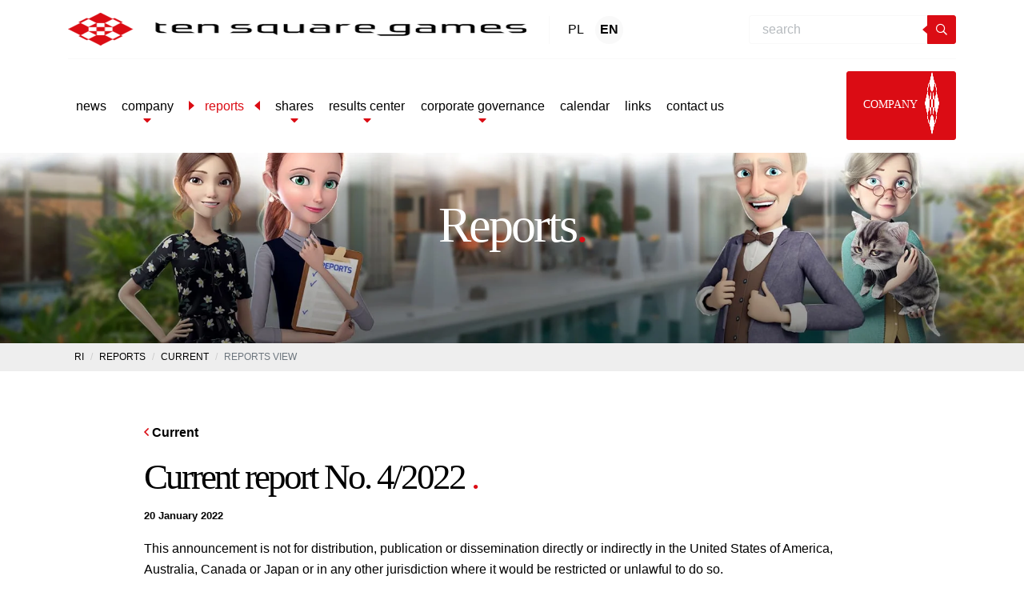

--- FILE ---
content_type: text/html; charset=UTF-8
request_url: https://tensquaregames.com/report/current-report-no-4-2022/
body_size: 21785
content:
<!DOCTYPE html><html lang="en-US"><head><script data-no-optimize="1">var litespeed_docref=sessionStorage.getItem("litespeed_docref");litespeed_docref&&(Object.defineProperty(document,"referrer",{get:function(){return litespeed_docref}}),sessionStorage.removeItem("litespeed_docref"));</script> <meta charset="UTF-8"><meta name="viewport" content="width=device-width, initial-scale=1, shrink-to-fit=no"><link rel="apple-touch-icon-precomposed" sizes="57x57" href="https://tensquaregames.com/wp-content/themes/tsg/assets/images/icons/apple-touch-icon-57x57.png" /><link rel="apple-touch-icon-precomposed" sizes="114x114" href="https://tensquaregames.com/wp-content/themes/tsg/assets/images/icons/apple-touch-icon-114x114.png" /><link rel="apple-touch-icon-precomposed" sizes="72x72" href="https://tensquaregames.com/wp-content/themes/tsg/assets/images/icons/apple-touch-icon-72x72.png" /><link rel="apple-touch-icon-precomposed" sizes="144x144" href="https://tensquaregames.com/wp-content/themes/tsg/assets/images/icons/apple-touch-icon-144x144.png" /><link rel="apple-touch-icon-precomposed" sizes="60x60" href="https://tensquaregames.com/wp-content/themes/tsg/assets/images/icons/apple-touch-icon-60x60.png" /><link rel="apple-touch-icon-precomposed" sizes="120x120" href="https://tensquaregames.com/wp-content/themes/tsg/assets/images/icons/apple-touch-icon-120x120.png" /><link rel="apple-touch-icon-precomposed" sizes="76x76" href="https://tensquaregames.com/wp-content/themes/tsg/assets/images/icons/apple-touch-icon-76x76.png" /><link rel="apple-touch-icon-precomposed" sizes="152x152" href="https://tensquaregames.com/wp-content/themes/tsg/assets/images/icons/apple-touch-icon-152x152.png" /><link rel="icon" type="image/png" href="https://tensquaregames.com/wp-content/themes/tsg/assets/images/icons/favicon-196x196.png" sizes="196x196" /><link rel="icon" type="image/png" href="https://tensquaregames.com/wp-content/themes/tsg/assets/images/icons/favicon-96x96.png" sizes="96x96" /><link rel="icon" type="image/png" href="https://tensquaregames.com/wp-content/themes/tsg/assets/images/icons/favicon-32x32.png" sizes="32x32" /><link rel="icon" type="image/png" href="https://tensquaregames.com/wp-content/themes/tsg/assets/images/icons/favicon-16x16.png" sizes="16x16" /><link rel="icon" type="image/png" href="https://tensquaregames.com/wp-content/themes/tsg/assets/images/icons/favicon-128.png" sizes="128x128" /><meta name="application-name" content="&nbsp;" /><meta name="msapplication-TileColor" content="#FFFFFF" /><meta name="msapplication-TileImage" content="https://tensquaregames.com/wp-content/themes/tsg/assets/images/icons/mstile-144x144.png" /><meta name="msapplication-square70x70logo" content="https://tensquaregames.com/wp-content/themes/tsg/assets/images/icons/mstile-70x70.png" /><meta name="msapplication-square150x150logo" content="https://tensquaregames.com/wp-content/themes/tsg/assets/images/icons/mstile-150x150.png" /><meta name="msapplication-wide310x150logo" content="https://tensquaregames.com/wp-content/themes/tsg/assets/images/icons/mstile-310x150.png" /><meta name="msapplication-square310x310logo" content="https://tensquaregames.com/wp-content/themes/tsg/assets/images/icons/mstile-310x310.png" /> <script id="Cookiebot" type="litespeed/javascript" data-src="https://consent.cookiebot.com/uc.js" data-cbid="f80c77b1-4826-49f3-bb30-fa4826f9dfcb" data-blockingmode="auto"></script> <meta name='robots' content='index, follow, max-image-preview:large, max-snippet:-1, max-video-preview:-1' /><style>img:is([sizes="auto" i], [sizes^="auto," i]) { contain-intrinsic-size: 3000px 1500px }</style><link rel="alternate" hreflang="en" href="https://tensquaregames.com/report/current-report-no-4-2022/" /><link rel="alternate" hreflang="x-default" href="https://tensquaregames.com/report/current-report-no-4-2022/" /> <script data-cfasync="false" data-pagespeed-no-defer>var gtm4wp_datalayer_name = "dataLayer";
	var dataLayer = dataLayer || [];</script> <title>Current report No. 4/2022 - Ten Square Games - one of the biggest mobile games development companies in Poland</title><link rel="canonical" href="https://tensquaregames.com/report/current-report-no-4-2022/" /><meta property="og:locale" content="en_US" /><meta property="og:type" content="article" /><meta property="og:title" content="Current report No. 4/2022 - Ten Square Games - one of the biggest mobile games development companies in Poland" /><meta property="og:description" content="This announcement is not for distribution, publication or dissemination directly or indirectly in the United States of America, Australia, Canada or Japan or in any other jurisdiction where it would be restricted or unlawful to do so. The Management Board of Ten Square Games S.A. (the &#8220;Company&#8221;) announces that on 19 January 2022, the Company [&hellip;]" /><meta property="og:url" content="https://tensquaregames.com/report/current-report-no-4-2022/" /><meta property="og:site_name" content="Ten Square Games - one of the biggest mobile games development companies in Poland" /><meta name="twitter:card" content="summary_large_image" /><meta name="twitter:label1" content="Est. reading time" /><meta name="twitter:data1" content="3 minutes" /> <script type="application/ld+json" class="yoast-schema-graph">{"@context":"https://schema.org","@graph":[{"@type":"WebPage","@id":"https://tensquaregames.com/report/current-report-no-4-2022/","url":"https://tensquaregames.com/report/current-report-no-4-2022/","name":"Current report No. 4/2022 - Ten Square Games - one of the biggest mobile games development companies in Poland","isPartOf":{"@id":"https://tensquaregames.com/#website"},"datePublished":"2022-01-20T09:27:13+00:00","breadcrumb":{"@id":"https://tensquaregames.com/report/current-report-no-4-2022/#breadcrumb"},"inLanguage":"en-US","potentialAction":[{"@type":"ReadAction","target":["https://tensquaregames.com/report/current-report-no-4-2022/"]}]},{"@type":"BreadcrumbList","@id":"https://tensquaregames.com/report/current-report-no-4-2022/#breadcrumb","itemListElement":[{"@type":"ListItem","position":1,"name":"Strona główna","item":"https://tensquaregames.com/"},{"@type":"ListItem","position":2,"name":"Current report No. 4/2022"}]},{"@type":"WebSite","@id":"https://tensquaregames.com/#website","url":"https://tensquaregames.com/","name":"Ten Square Games - one of the biggest mobile games development companies in Poland","description":"","potentialAction":[{"@type":"SearchAction","target":{"@type":"EntryPoint","urlTemplate":"https://tensquaregames.com/?s={search_term_string}"},"query-input":{"@type":"PropertyValueSpecification","valueRequired":true,"valueName":"search_term_string"}}],"inLanguage":"en-US"}]}</script> <link rel='dns-prefetch' href='//static.addtoany.com' /><style id="litespeed-ccss">ol,ul{box-sizing:border-box}:root{--wp--preset--font-size--normal:16px;--wp--preset--font-size--huge:42px}:root{--wp--preset--aspect-ratio--square:1;--wp--preset--aspect-ratio--4-3:4/3;--wp--preset--aspect-ratio--3-4:3/4;--wp--preset--aspect-ratio--3-2:3/2;--wp--preset--aspect-ratio--2-3:2/3;--wp--preset--aspect-ratio--16-9:16/9;--wp--preset--aspect-ratio--9-16:9/16;--wp--preset--color--black:#000;--wp--preset--color--cyan-bluish-gray:#abb8c3;--wp--preset--color--white:#fff;--wp--preset--color--pale-pink:#f78da7;--wp--preset--color--vivid-red:#cf2e2e;--wp--preset--color--luminous-vivid-orange:#ff6900;--wp--preset--color--luminous-vivid-amber:#fcb900;--wp--preset--color--light-green-cyan:#7bdcb5;--wp--preset--color--vivid-green-cyan:#00d084;--wp--preset--color--pale-cyan-blue:#8ed1fc;--wp--preset--color--vivid-cyan-blue:#0693e3;--wp--preset--color--vivid-purple:#9b51e0;--wp--preset--gradient--vivid-cyan-blue-to-vivid-purple:linear-gradient(135deg,rgba(6,147,227,1) 0%,#9b51e0 100%);--wp--preset--gradient--light-green-cyan-to-vivid-green-cyan:linear-gradient(135deg,#7adcb4 0%,#00d082 100%);--wp--preset--gradient--luminous-vivid-amber-to-luminous-vivid-orange:linear-gradient(135deg,rgba(252,185,0,1) 0%,rgba(255,105,0,1) 100%);--wp--preset--gradient--luminous-vivid-orange-to-vivid-red:linear-gradient(135deg,rgba(255,105,0,1) 0%,#cf2e2e 100%);--wp--preset--gradient--very-light-gray-to-cyan-bluish-gray:linear-gradient(135deg,#eee 0%,#a9b8c3 100%);--wp--preset--gradient--cool-to-warm-spectrum:linear-gradient(135deg,#4aeadc 0%,#9778d1 20%,#cf2aba 40%,#ee2c82 60%,#fb6962 80%,#fef84c 100%);--wp--preset--gradient--blush-light-purple:linear-gradient(135deg,#ffceec 0%,#9896f0 100%);--wp--preset--gradient--blush-bordeaux:linear-gradient(135deg,#fecda5 0%,#fe2d2d 50%,#6b003e 100%);--wp--preset--gradient--luminous-dusk:linear-gradient(135deg,#ffcb70 0%,#c751c0 50%,#4158d0 100%);--wp--preset--gradient--pale-ocean:linear-gradient(135deg,#fff5cb 0%,#b6e3d4 50%,#33a7b5 100%);--wp--preset--gradient--electric-grass:linear-gradient(135deg,#caf880 0%,#71ce7e 100%);--wp--preset--gradient--midnight:linear-gradient(135deg,#020381 0%,#2874fc 100%);--wp--preset--font-size--small:13px;--wp--preset--font-size--medium:20px;--wp--preset--font-size--large:36px;--wp--preset--font-size--x-large:42px;--wp--preset--spacing--20:.44rem;--wp--preset--spacing--30:.67rem;--wp--preset--spacing--40:1rem;--wp--preset--spacing--50:1.5rem;--wp--preset--spacing--60:2.25rem;--wp--preset--spacing--70:3.38rem;--wp--preset--spacing--80:5.06rem;--wp--preset--shadow--natural:6px 6px 9px rgba(0,0,0,.2);--wp--preset--shadow--deep:12px 12px 50px rgba(0,0,0,.4);--wp--preset--shadow--sharp:6px 6px 0px rgba(0,0,0,.2);--wp--preset--shadow--outlined:6px 6px 0px -3px rgba(255,255,255,1),6px 6px rgba(0,0,0,1);--wp--preset--shadow--crisp:6px 6px 0px rgba(0,0,0,1)}.far,.fas{-moz-osx-font-smoothing:grayscale;-webkit-font-smoothing:antialiased;display:inline-block;font-style:normal;font-variant:normal;text-rendering:auto;line-height:1}.fa-angle-left:before{content:"\f104"}.fa-caret-down:before{content:"\f0d7"}.fa-caret-right:before{content:"\f0da"}.fa-search:before{content:"\f002"}.far{font-family:"Font Awesome 5 Pro"}.far{font-weight:400}.fas{font-family:"Font Awesome 5 Pro";font-weight:900}:root{--blue:#007bff;--indigo:#6610f2;--purple:#6f42c1;--pink:#e83e8c;--red:#dc3545;--orange:#fd7e14;--yellow:#ffc107;--green:#28a745;--teal:#20c997;--cyan:#17a2b8;--white:#fff;--gray:#6c757d;--gray-dark:#343a40;--primary:#db0c14;--secondary:#262262;--success:#718ac4;--info:#fff;--warning:#ffc107;--danger:#dc3545;--light:#fff;--dark:#000;--breakpoint-xs:0;--breakpoint-sm:576px;--breakpoint-md:768px;--breakpoint-lg:992px;--breakpoint-xl:1200px;--breakpoint-x2:1440px;--font-family-sans-serif:"Exo",-apple-system,BlinkMacSystemFont,"Segoe UI",Roboto,"Helvetica Neue",Arial,sans-serif,"Apple Color Emoji","Segoe UI Emoji","Segoe UI Symbol";--font-family-monospace:SFMono-Regular,Menlo,Monaco,Consolas,"Liberation Mono","Courier New",monospace}*,*:before,*:after{box-sizing:border-box}html{font-family:sans-serif;line-height:1.15;-webkit-text-size-adjust:100%}nav{display:block}body{margin:0;font-family:"Exo",-apple-system,BlinkMacSystemFont,"Segoe UI",Roboto,"Helvetica Neue",Arial,sans-serif,"Apple Color Emoji","Segoe UI Emoji","Segoe UI Symbol";font-size:1rem;font-weight:400;line-height:1.65;color:#000;text-align:left;background-color:#fff}h1,h2{margin-top:0;margin-bottom:.5rem}p{margin-top:0;margin-bottom:1rem}ol,ul{margin-top:0;margin-bottom:1rem}b,strong{font-weight:bolder}small{font-size:80%}a{color:#db0c14;text-decoration:none;background-color:transparent}img{vertical-align:middle;border-style:none}button{border-radius:0}input,button{margin:0;font-family:inherit;font-size:inherit;line-height:inherit}button,input{overflow:visible}button{text-transform:none}button,[type=button],[type=submit]{-webkit-appearance:button}button::-moz-focus-inner,[type=button]::-moz-focus-inner,[type=submit]::-moz-focus-inner{padding:0;border-style:none}::-webkit-file-upload-button{font:inherit;-webkit-appearance:button}h1,h2{margin-bottom:.5rem;font-weight:500;line-height:1.2}h1{font-size:3.5rem}h2{font-size:2.5rem}small{font-size:80%;font-weight:400}.img-fluid{max-width:100%;height:auto}.container{width:100%;padding-right:15px;padding-left:15px;margin-right:auto;margin-left:auto}@media (min-width:576px){.container{max-width:540px}}@media (min-width:768px){.container{max-width:720px}}@media (min-width:992px){.container{max-width:960px}}@media (min-width:1200px){.container{max-width:1140px}}.container-fluid{width:100%;padding-right:15px;padding-left:15px;margin-right:auto;margin-left:auto}@media (min-width:576px){.container{max-width:540px}}@media (min-width:768px){.container{max-width:720px}}@media (min-width:992px){.container{max-width:960px}}@media (min-width:1200px){.container{max-width:1140px}}.row{display:flex;flex-wrap:wrap;margin-right:-15px;margin-left:-15px}.col-12,.col-xl-10{position:relative;width:100%;padding-right:15px;padding-left:15px}.col-12{flex:0 0 100%;max-width:100%}@media (min-width:1200px){.col-xl-10{flex:0 0 83.3333333333%;max-width:83.3333333333%}.offset-xl-1{margin-left:8.3333333333%}}.form-control{display:block;width:100%;height:calc(1.65em + 1.6rem + 2px);padding:.8rem 2.5rem;font-size:1rem;font-weight:400;line-height:1.65;color:#495057;background-color:#fff;background-clip:padding-box;border:1px solid #ced4da;border-radius:0}.form-control::-ms-expand{background-color:transparent;border:0}.form-control:-moz-focusring{color:transparent;text-shadow:0 0 0 #495057}.btn{display:inline-block;font-weight:600;color:#000;text-align:center;vertical-align:middle;background-color:transparent;border:1px solid transparent;padding:.8rem 2.5rem;font-size:1rem;line-height:1.65;border-radius:0}.btn-primary{color:#fff;background-color:#db0c14;border-color:#db0c14}.collapse:not(.show){display:none}.dropdown{position:relative}.dropdown-toggle{white-space:nowrap}.dropdown-toggle:after{display:inline-block;margin-left:.255em;vertical-align:.255em;content:"";border-top:.3em solid;border-right:.3em solid transparent;border-bottom:0;border-left:.3em solid transparent}.dropdown-menu{position:absolute;top:100%;left:0;z-index:1000;display:none;float:left;min-width:10rem;padding:.5rem 0;margin:.125rem 0 0;font-size:1rem;color:#000;text-align:left;list-style:none;background-color:#fff;background-clip:padding-box;border:1px solid rgba(0,0,0,.15);border-radius:0}.dropdown-item{display:block;width:100%;padding:.25rem 1.5rem;clear:both;font-weight:400;color:#212529;text-align:inherit;white-space:nowrap;background-color:transparent;border:0}.input-group{position:relative;display:flex;flex-wrap:wrap;align-items:stretch;width:100%}.input-group>.form-control{position:relative;flex:1 1 0%;min-width:0;margin-bottom:0}.input-group>.form-control:not(:last-child){border-top-right-radius:0;border-bottom-right-radius:0}.input-group-append{display:flex}.input-group-append .btn{position:relative;z-index:2}.input-group-append{margin-left:-1px}.input-group>.input-group-append>.btn{border-top-left-radius:0;border-bottom-left-radius:0}.nav-link{display:block;padding:.5rem 1rem}.navbar{position:relative;display:flex;flex-wrap:wrap;align-items:center;justify-content:space-between;padding:.5rem 1rem}.navbar .container{display:flex;flex-wrap:wrap;align-items:center;justify-content:space-between}.navbar-brand{display:inline-block;padding-top:.29375rem;padding-bottom:.29375rem;margin-right:1rem;font-size:1.25rem;line-height:inherit;white-space:nowrap}.navbar-nav{display:flex;flex-direction:column;padding-left:0;margin-bottom:0;list-style:none}.navbar-nav .nav-link{padding-right:0;padding-left:0}.navbar-nav .dropdown-menu{position:static;float:none}.navbar-text{display:inline-block;padding-top:.5rem;padding-bottom:.5rem}.navbar-collapse{flex-basis:100%;flex-grow:1;align-items:center}.navbar-toggler{padding:.25rem .75rem;font-size:1.25rem;line-height:1;background-color:transparent;border:1px solid transparent;border-radius:0}@media (max-width:991.98px){.navbar-expand-lg>.container{padding-right:0;padding-left:0}}@media (min-width:992px){.navbar-expand-lg{flex-flow:row nowrap;justify-content:flex-start}.navbar-expand-lg .navbar-nav{flex-direction:row}.navbar-expand-lg .navbar-nav .dropdown-menu{position:absolute}.navbar-expand-lg .navbar-nav .nav-link{padding-right:.5rem;padding-left:.5rem}.navbar-expand-lg>.container{flex-wrap:nowrap}.navbar-expand-lg .navbar-collapse{display:flex!important;flex-basis:auto}.navbar-expand-lg .navbar-toggler{display:none}}.breadcrumb{display:flex;flex-wrap:wrap;padding:.75rem 1rem;margin-bottom:1rem;list-style:none;background-color:#e9ecef;border-radius:0}.breadcrumb-item+.breadcrumb-item{padding-left:.5rem}.breadcrumb-item+.breadcrumb-item:before{display:inline-block;padding-right:.5rem;color:#6c757d;content:""}.breadcrumb-item.active{color:#6c757d}.text-primary{color:#db0c14!important}html{height:-webkit-fill-available}body{padding-top:60px}.btn.btn-primary{font-size:1.125rem;font-weight:700;padding:.8rem 2.7rem;color:#fff;text-transform:uppercase;border-radius:3px}.navbar-menu{overflow:visible;z-index:5;background-color:#fff;min-height:60px;position:absolute;top:0;left:0;right:0}.navbar-menu .navbar-brand{z-index:4;font-size:1rem;margin-right:.8rem;padding:0}.navbar-menu .navbar-brand .logo-big{display:none}.navbar-menu .navbar-brand .logo-small{max-height:40px}.navbar-menu .navbar-lang{border-left:1px solid #f9f9f9;padding:0 .8rem;margin-right:auto}.navbar-menu .link-lang{margin:0 3px;color:#000;padding:5px;border-radius:100%;height:35px;width:35px;display:flex;float:left;align-items:center;justify-content:center}.navbar-menu .link-lang.active{font-weight:700;background:#f9f9f9}.navbar-menu .search-form{position:absolute;top:60px;left:0;right:0;padding:10px 15px;background-color:#000;display:none;box-shadow:0px 40px 40px rgba(0,0,0,.2)}.navbar-menu .search-form .form-control{height:36px;padding:.5rem 1rem;border-right:0;position:relative;border-color:#f9f9f9;border-top-left-radius:4px;border-bottom-left-radius:4px}.navbar-menu .search-form .btn-shape{width:36px}.navbar-menu .btn-shape{font-size:.875rem;padding:5px;line-height:1;border-radius:3px;position:relative;z-index:1}.navbar-menu .btn-shape.btn-show-input{width:30px;height:30px;display:flex;align-items:center;justify-content:center}.navbar-menu .btn-shape:before{content:"";position:absolute;top:50%;left:-7px;border-right:7px solid #db0c14;border-top:6px solid transparent;border-bottom:6px solid transparent;transform:translateY(-50%)}.navbar-menu .btn-shape:after{content:"";position:absolute;top:50%;right:-7px;border-left:7px solid #db0c14;border-top:6px solid transparent;border-bottom:6px solid transparent;transform:translateY(-50%) translateX(-10px);opacity:0}.navbar-menu .btn-shape .far{position:relative}.navbar-menu .wrap-btn-mobi{border-right:1px solid #f9f9f9;padding:0 .8rem;margin-right:.8rem}.navbar-menu .navbar-collapse{position:absolute;top:0;left:0;width:100%;height:100vh;background:#252525;opacity:1;display:none;justify-content:flex-start;align-items:center;flex-direction:column;z-index:3;overflow-y:auto;padding-top:60px}.navbar-menu .btn-inv{padding:5px 20px;margin-left:20px;align-self:flex-start;font-family:"Bungee";font-weight:400}.navbar-menu .btn-inv img{max-width:18px;margin-top:-6px;margin-left:6px}.navbar-menu .navbar-nav{display:flex;justify-content:center;align-items:stretch;margin-right:0;margin-left:0;flex-direction:column;width:100%;margin-bottom:30px}.navbar-menu .navbar-nav .nav-item{position:relative}.navbar-menu .navbar-nav .nav-item.active .nav-link>span{position:relative;padding:0 20px}.navbar-menu .navbar-nav .nav-item.active .nav-link>span:first-child:before{content:"";position:absolute;top:50%;left:0;border-left:7px solid #db0c14;border-top:6px solid transparent;border-bottom:6px solid transparent;transform:translateY(-50%)}.navbar-menu .navbar-nav .nav-item.active .nav-link>span:first-child:after{content:"";position:absolute;top:50%;right:0;border-right:7px solid #db0c14;border-top:6px solid transparent;border-bottom:6px solid transparent;transform:translateY(-50%)}.navbar-menu .navbar-nav .nav-item:first-child .nav-link:after{content:"";position:absolute;top:0;left:0;right:0;border-top:1px solid rgba(255,255,255,.1)}.navbar-menu .navbar-nav .nav-link{padding:1.1rem 20px 1.1rem;line-height:1.2;font-size:1.125rem;color:#000;position:relative;font-weight:500;display:flex;flex-direction:column;align-items:center}.navbar-menu .navbar-nav .nav-link:before{content:"";position:absolute;bottom:0;left:0;right:0;border-bottom:1px solid rgba(255,255,255,.1)}.navbar-menu .navbar-nav .nav-link .fas{margin-top:0;margin-bottom:-1rem;color:#db0c14}.navbar-menu .dropdown-menu{border:0;box-shadow:0 0 30px -10px rgba(0,0,0,.2);margin-top:1.1rem}.navbar-menu .dropdown-menu .dropdown-item{padding-left:1rem}.navbar-menu .dropdown-menu .dropdown-item .fas{color:#db0c14;font-size:0}.navbar-menu .dropdown-toggle:after{display:none}.navbar-menu .navbar-toggler{display:flex;color:#fff;z-index:3;border:0;background-color:transparent;flex-direction:column;align-items:flex-start;justify-content:center;position:relative;padding:0}.navbar-menu .navbar-toggler .navbar-line{height:5px;margin:3px 0;display:block;background-color:#252525;width:30px}.navbar-menu .navbar-toggler .navbar-line:nth-child(3){position:relative;width:22px}.navbar-menu .navbar-toggler .navbar-line:nth-child(3):before{content:"";position:absolute;right:-10px;top:0;width:5px;height:5px;background-color:#db0c14;transform:rotateZ(45deg)}@media only screen and (min-width:576px){.navbar-menu .container{padding-left:15px;padding-right:15px}.navbar-menu .navbar-nav{max-width:540px}.navbar-menu .btn-inv{align-self:flex-start;margin-left:2.3rem}.navbar-menu .search-form{position:relative;left:auto;top:auto;display:block!important;background:0 0;padding:0;margin-right:1.4rem;box-shadow:none}.navbar-menu .wrap-btn-mobi{display:none}}@media only screen and (min-width:768px){.navbar-menu .navbar-nav{max-width:720px}.btn.btn-primary{font-size:.875rem}}@media only screen and (min-width:992px){body{padding-top:142px}.navbar-menu{padding-top:1rem;padding-bottom:1rem}.navbar-menu .container{flex-wrap:wrap}.navbar-menu .navbar-collapse{height:auto;width:auto;position:relative;top:auto;left:auto;bottom:auto;right:auto;padding-top:15px;margin-top:15px;border-top:1px solid #f9f9f9;background:0 0;overflow:unset;flex:0 1 100%;margin-left:0;margin-right:0;flex-direction:row;justify-content:space-between;align-items:center}.navbar-menu .navbar-collapse:before{content:none}.navbar-menu .navbar-nav{margin-top:0;margin-left:0;margin-bottom:0;flex-direction:row;max-width:none;padding-top:0;align-items:center;width:auto}.navbar-menu .navbar-nav .nav-link{padding:.5rem;color:#000;border-bottom:0;border-radius:5px;font-size:1rem}.navbar-menu .navbar-nav .nav-link:before,.navbar-menu .navbar-nav .nav-link:after{content:none}.navbar-menu .navbar-nav .nav-item{margin:0 .1rem}.navbar-menu .navbar-nav .nav-item.active .nav-link{color:#db0c14}.navbar-menu .navbar-toggler{display:none}.navbar-menu .navbar-brand{padding-right:10px}.navbar-menu .navbar-brand .logo-small{display:none}.navbar-menu .navbar-brand .logo-big{display:inline;max-height:42px}.navbar-menu .search-form{margin-right:0}.navbar-menu .btn-inv{font-size:.875rem}}@media only screen and (min-width:1440px){.container{max-width:1380px}}@media only screen and (min-width:1720px){.container{max-width:1660px}}body{position:relative}.container-header-nav{margin:0;padding:0;margin-bottom:15rem;position:relative}.container-header-nav .header-box{position:absolute;top:0;left:0;width:100%;height:100%;z-index:2;display:flex;align-items:center;justify-content:center;padding-bottom:5rem;flex-direction:column;flex:0 0 50%;max-width:50%;margin-left:25%}.container-header-nav .header-box h1{text-align:center;font-family:"Bungee";font-size:4.375rem;letter-spacing:-3px;line-height:.9}.container-header-nav .header-box h1.white{color:#fff}.container-header-nav .img-header{display:block;overflow:hidden;position:relative;width:100%}.container-header-nav .img-header:before{display:block;content:"";padding-top:22.39%}.container-header-nav .img-header img{object-fit:cover;height:100%;width:100%;position:absolute;top:0;left:0}.container-header-nav .img-header img.rwd-img{display:none}.container-header-nav.element-0{margin-bottom:0}.container-header-nav.element-0 .header-box{padding-bottom:0}@media only screen and (max-width:1439.98px){.container-header-nav .header-box{padding-bottom:3rem}.container-header-nav .header-box h1{font-size:3.9rem}}@media only screen and (max-width:1199.98px){.container-header-nav .header-box h1{font-size:3.275rem}.container-header-nav .img-header:before{padding-top:28.39%}}@media only screen and (max-width:991.98px){.container-header-nav .header-box{max-width:100%;flex:0 0 100%;margin-left:0}.container-header-nav .header-box h1{font-size:2.875rem}}@media only screen and (max-width:767.98px){.container-header-nav{margin-bottom:3rem}.container-header-nav .img-header{padding-bottom:3rem}.container-header-nav .header-box h1{font-size:2rem}}@media only screen and (max-width:575.98px){.container-header-nav{margin-bottom:2rem;height:calc(100vh - 60px);min-height:-webkit-fill-available}.container-header-nav .img-header{padding-bottom:0;height:calc(100vh - 60px);min-height:-webkit-fill-available}.container-header-nav .img-header:before{padding-top:none}.container-header-nav .img-header img{display:none}.container-header-nav .img-header img.rwd-img{display:block}.container-header-nav .header-box{padding-bottom:0}.container-header-nav .header-box h1{font-size:2rem;letter-spacing:-1px;padding-left:1rem;padding-right:1rem}}.container-breadcrumb{font-size:12px;background:#eee;text-transform:uppercase;margin-bottom:4rem}.container-breadcrumb .breadcrumb{background-color:#eee;padding:.5rem;margin-bottom:0}.container-breadcrumb .breadcrumb .breadcrumb-item+.breadcrumb-item:before{color:#ccc;content:"/"}.center-wrapper{display:flex;flex-direction:column;margin-bottom:4rem}.reports-header a{color:#000;font-weight:600}.reports-header h2{font-size:2.81rem;font-family:"Bungee";margin-top:1rem;letter-spacing:-3px}.reports-header h2 span{color:#db0c14}@media only screen and (max-width:1199.98px){.navbar-menu .dropdown-menu .dropdown-item{font-size:1rem;font-weight:500}.navbar-menu .btn-inv{margin:0}.reports-header h2{font-size:2.2rem;letter-spacing:-2px}}@media only screen and (max-width:767.98px){.reports-header h2{font-size:1.8rem;letter-spacing:-1px;line-height:1}}@media only screen and (max-width:575.98px){.container-breadcrumb{margin-bottom:1rem}.container-breadcrumb .container{padding:0}.reports-header{margin-top:2rem}}.navbar-menu{z-index:6}.container-breadcrumb{font-size:12px;background:#eee;text-transform:uppercase;margin-bottom:4rem}.container-breadcrumb .breadcrumb{background-color:#eee;padding:.5rem;margin-bottom:0}.container-breadcrumb .breadcrumb .breadcrumb-item+.breadcrumb-item:before{color:#ccc;content:"/"}@media only screen and (max-width:991.98px){.container-header-nav{margin-bottom:6rem}}@media only screen and (max-width:575.98px){.container-breadcrumb{margin-bottom:1rem}.container-breadcrumb .container{padding:0}}.navbar-menu .navbar-nav .nav-link{text-transform:lowercase}</style><link rel="preload" data-asynced="1" data-optimized="2" as="style" onload="this.onload=null;this.rel='stylesheet'" href="https://tensquaregames.com/wp-content/litespeed/css/6d3e88fdf76f44af267ff46b74389aaf.css?ver=7c568" /><script data-optimized="1" type="litespeed/javascript" data-src="https://tensquaregames.com/wp-content/plugins/litespeed-cache/assets/js/css_async.min.js"></script> <style id='classic-theme-styles-inline-css' type='text/css'>/*! This file is auto-generated */
.wp-block-button__link{color:#fff;background-color:#32373c;border-radius:9999px;box-shadow:none;text-decoration:none;padding:calc(.667em + 2px) calc(1.333em + 2px);font-size:1.125em}.wp-block-file__button{background:#32373c;color:#fff;text-decoration:none}</style><style id='global-styles-inline-css' type='text/css'>:root{--wp--preset--aspect-ratio--square: 1;--wp--preset--aspect-ratio--4-3: 4/3;--wp--preset--aspect-ratio--3-4: 3/4;--wp--preset--aspect-ratio--3-2: 3/2;--wp--preset--aspect-ratio--2-3: 2/3;--wp--preset--aspect-ratio--16-9: 16/9;--wp--preset--aspect-ratio--9-16: 9/16;--wp--preset--color--black: #000000;--wp--preset--color--cyan-bluish-gray: #abb8c3;--wp--preset--color--white: #ffffff;--wp--preset--color--pale-pink: #f78da7;--wp--preset--color--vivid-red: #cf2e2e;--wp--preset--color--luminous-vivid-orange: #ff6900;--wp--preset--color--luminous-vivid-amber: #fcb900;--wp--preset--color--light-green-cyan: #7bdcb5;--wp--preset--color--vivid-green-cyan: #00d084;--wp--preset--color--pale-cyan-blue: #8ed1fc;--wp--preset--color--vivid-cyan-blue: #0693e3;--wp--preset--color--vivid-purple: #9b51e0;--wp--preset--gradient--vivid-cyan-blue-to-vivid-purple: linear-gradient(135deg,rgba(6,147,227,1) 0%,rgb(155,81,224) 100%);--wp--preset--gradient--light-green-cyan-to-vivid-green-cyan: linear-gradient(135deg,rgb(122,220,180) 0%,rgb(0,208,130) 100%);--wp--preset--gradient--luminous-vivid-amber-to-luminous-vivid-orange: linear-gradient(135deg,rgba(252,185,0,1) 0%,rgba(255,105,0,1) 100%);--wp--preset--gradient--luminous-vivid-orange-to-vivid-red: linear-gradient(135deg,rgba(255,105,0,1) 0%,rgb(207,46,46) 100%);--wp--preset--gradient--very-light-gray-to-cyan-bluish-gray: linear-gradient(135deg,rgb(238,238,238) 0%,rgb(169,184,195) 100%);--wp--preset--gradient--cool-to-warm-spectrum: linear-gradient(135deg,rgb(74,234,220) 0%,rgb(151,120,209) 20%,rgb(207,42,186) 40%,rgb(238,44,130) 60%,rgb(251,105,98) 80%,rgb(254,248,76) 100%);--wp--preset--gradient--blush-light-purple: linear-gradient(135deg,rgb(255,206,236) 0%,rgb(152,150,240) 100%);--wp--preset--gradient--blush-bordeaux: linear-gradient(135deg,rgb(254,205,165) 0%,rgb(254,45,45) 50%,rgb(107,0,62) 100%);--wp--preset--gradient--luminous-dusk: linear-gradient(135deg,rgb(255,203,112) 0%,rgb(199,81,192) 50%,rgb(65,88,208) 100%);--wp--preset--gradient--pale-ocean: linear-gradient(135deg,rgb(255,245,203) 0%,rgb(182,227,212) 50%,rgb(51,167,181) 100%);--wp--preset--gradient--electric-grass: linear-gradient(135deg,rgb(202,248,128) 0%,rgb(113,206,126) 100%);--wp--preset--gradient--midnight: linear-gradient(135deg,rgb(2,3,129) 0%,rgb(40,116,252) 100%);--wp--preset--font-size--small: 13px;--wp--preset--font-size--medium: 20px;--wp--preset--font-size--large: 36px;--wp--preset--font-size--x-large: 42px;--wp--preset--spacing--20: 0.44rem;--wp--preset--spacing--30: 0.67rem;--wp--preset--spacing--40: 1rem;--wp--preset--spacing--50: 1.5rem;--wp--preset--spacing--60: 2.25rem;--wp--preset--spacing--70: 3.38rem;--wp--preset--spacing--80: 5.06rem;--wp--preset--shadow--natural: 6px 6px 9px rgba(0, 0, 0, 0.2);--wp--preset--shadow--deep: 12px 12px 50px rgba(0, 0, 0, 0.4);--wp--preset--shadow--sharp: 6px 6px 0px rgba(0, 0, 0, 0.2);--wp--preset--shadow--outlined: 6px 6px 0px -3px rgba(255, 255, 255, 1), 6px 6px rgba(0, 0, 0, 1);--wp--preset--shadow--crisp: 6px 6px 0px rgba(0, 0, 0, 1);}:where(.is-layout-flex){gap: 0.5em;}:where(.is-layout-grid){gap: 0.5em;}body .is-layout-flex{display: flex;}.is-layout-flex{flex-wrap: wrap;align-items: center;}.is-layout-flex > :is(*, div){margin: 0;}body .is-layout-grid{display: grid;}.is-layout-grid > :is(*, div){margin: 0;}:where(.wp-block-columns.is-layout-flex){gap: 2em;}:where(.wp-block-columns.is-layout-grid){gap: 2em;}:where(.wp-block-post-template.is-layout-flex){gap: 1.25em;}:where(.wp-block-post-template.is-layout-grid){gap: 1.25em;}.has-black-color{color: var(--wp--preset--color--black) !important;}.has-cyan-bluish-gray-color{color: var(--wp--preset--color--cyan-bluish-gray) !important;}.has-white-color{color: var(--wp--preset--color--white) !important;}.has-pale-pink-color{color: var(--wp--preset--color--pale-pink) !important;}.has-vivid-red-color{color: var(--wp--preset--color--vivid-red) !important;}.has-luminous-vivid-orange-color{color: var(--wp--preset--color--luminous-vivid-orange) !important;}.has-luminous-vivid-amber-color{color: var(--wp--preset--color--luminous-vivid-amber) !important;}.has-light-green-cyan-color{color: var(--wp--preset--color--light-green-cyan) !important;}.has-vivid-green-cyan-color{color: var(--wp--preset--color--vivid-green-cyan) !important;}.has-pale-cyan-blue-color{color: var(--wp--preset--color--pale-cyan-blue) !important;}.has-vivid-cyan-blue-color{color: var(--wp--preset--color--vivid-cyan-blue) !important;}.has-vivid-purple-color{color: var(--wp--preset--color--vivid-purple) !important;}.has-black-background-color{background-color: var(--wp--preset--color--black) !important;}.has-cyan-bluish-gray-background-color{background-color: var(--wp--preset--color--cyan-bluish-gray) !important;}.has-white-background-color{background-color: var(--wp--preset--color--white) !important;}.has-pale-pink-background-color{background-color: var(--wp--preset--color--pale-pink) !important;}.has-vivid-red-background-color{background-color: var(--wp--preset--color--vivid-red) !important;}.has-luminous-vivid-orange-background-color{background-color: var(--wp--preset--color--luminous-vivid-orange) !important;}.has-luminous-vivid-amber-background-color{background-color: var(--wp--preset--color--luminous-vivid-amber) !important;}.has-light-green-cyan-background-color{background-color: var(--wp--preset--color--light-green-cyan) !important;}.has-vivid-green-cyan-background-color{background-color: var(--wp--preset--color--vivid-green-cyan) !important;}.has-pale-cyan-blue-background-color{background-color: var(--wp--preset--color--pale-cyan-blue) !important;}.has-vivid-cyan-blue-background-color{background-color: var(--wp--preset--color--vivid-cyan-blue) !important;}.has-vivid-purple-background-color{background-color: var(--wp--preset--color--vivid-purple) !important;}.has-black-border-color{border-color: var(--wp--preset--color--black) !important;}.has-cyan-bluish-gray-border-color{border-color: var(--wp--preset--color--cyan-bluish-gray) !important;}.has-white-border-color{border-color: var(--wp--preset--color--white) !important;}.has-pale-pink-border-color{border-color: var(--wp--preset--color--pale-pink) !important;}.has-vivid-red-border-color{border-color: var(--wp--preset--color--vivid-red) !important;}.has-luminous-vivid-orange-border-color{border-color: var(--wp--preset--color--luminous-vivid-orange) !important;}.has-luminous-vivid-amber-border-color{border-color: var(--wp--preset--color--luminous-vivid-amber) !important;}.has-light-green-cyan-border-color{border-color: var(--wp--preset--color--light-green-cyan) !important;}.has-vivid-green-cyan-border-color{border-color: var(--wp--preset--color--vivid-green-cyan) !important;}.has-pale-cyan-blue-border-color{border-color: var(--wp--preset--color--pale-cyan-blue) !important;}.has-vivid-cyan-blue-border-color{border-color: var(--wp--preset--color--vivid-cyan-blue) !important;}.has-vivid-purple-border-color{border-color: var(--wp--preset--color--vivid-purple) !important;}.has-vivid-cyan-blue-to-vivid-purple-gradient-background{background: var(--wp--preset--gradient--vivid-cyan-blue-to-vivid-purple) !important;}.has-light-green-cyan-to-vivid-green-cyan-gradient-background{background: var(--wp--preset--gradient--light-green-cyan-to-vivid-green-cyan) !important;}.has-luminous-vivid-amber-to-luminous-vivid-orange-gradient-background{background: var(--wp--preset--gradient--luminous-vivid-amber-to-luminous-vivid-orange) !important;}.has-luminous-vivid-orange-to-vivid-red-gradient-background{background: var(--wp--preset--gradient--luminous-vivid-orange-to-vivid-red) !important;}.has-very-light-gray-to-cyan-bluish-gray-gradient-background{background: var(--wp--preset--gradient--very-light-gray-to-cyan-bluish-gray) !important;}.has-cool-to-warm-spectrum-gradient-background{background: var(--wp--preset--gradient--cool-to-warm-spectrum) !important;}.has-blush-light-purple-gradient-background{background: var(--wp--preset--gradient--blush-light-purple) !important;}.has-blush-bordeaux-gradient-background{background: var(--wp--preset--gradient--blush-bordeaux) !important;}.has-luminous-dusk-gradient-background{background: var(--wp--preset--gradient--luminous-dusk) !important;}.has-pale-ocean-gradient-background{background: var(--wp--preset--gradient--pale-ocean) !important;}.has-electric-grass-gradient-background{background: var(--wp--preset--gradient--electric-grass) !important;}.has-midnight-gradient-background{background: var(--wp--preset--gradient--midnight) !important;}.has-small-font-size{font-size: var(--wp--preset--font-size--small) !important;}.has-medium-font-size{font-size: var(--wp--preset--font-size--medium) !important;}.has-large-font-size{font-size: var(--wp--preset--font-size--large) !important;}.has-x-large-font-size{font-size: var(--wp--preset--font-size--x-large) !important;}
:where(.wp-block-post-template.is-layout-flex){gap: 1.25em;}:where(.wp-block-post-template.is-layout-grid){gap: 1.25em;}
:where(.wp-block-columns.is-layout-flex){gap: 2em;}:where(.wp-block-columns.is-layout-grid){gap: 2em;}
:root :where(.wp-block-pullquote){font-size: 1.5em;line-height: 1.6;}</style><style id='addtoany-inline-css' type='text/css'>.addtoany_list { text-align:center; }</style> <script id="addtoany-core-js-before" type="litespeed/javascript">window.a2a_config=window.a2a_config||{};a2a_config.callbacks=[];a2a_config.overlays=[];a2a_config.templates={}</script> <script type="text/javascript" defer src="https://static.addtoany.com/menu/page.js" id="addtoany-core-js"></script> <script type="litespeed/javascript" data-src="https://tensquaregames.com/wp-includes/js/jquery/jquery.min.js" id="jquery-core-js"></script> <link rel="https://api.w.org/" href="https://tensquaregames.com/wp-json/" /><link rel="EditURI" type="application/rsd+xml" title="RSD" href="https://tensquaregames.com/xmlrpc.php?rsd" /><meta name="generator" content="WordPress 6.8.3" /><link rel='shortlink' href='https://tensquaregames.com/?p=9974' /><link rel="alternate" title="oEmbed (JSON)" type="application/json+oembed" href="https://tensquaregames.com/wp-json/oembed/1.0/embed?url=https%3A%2F%2Ftensquaregames.com%2Freport%2Fcurrent-report-no-4-2022%2F" /><link rel="alternate" title="oEmbed (XML)" type="text/xml+oembed" href="https://tensquaregames.com/wp-json/oembed/1.0/embed?url=https%3A%2F%2Ftensquaregames.com%2Freport%2Fcurrent-report-no-4-2022%2F&#038;format=xml" /><meta name="generator" content="WPML ver:4.8.5 stt:1,40;" /> <script data-cfasync="false" data-pagespeed-no-defer type="text/javascript">var dataLayer_content = {"pagePostType":"report","pagePostType2":"single-report","pagePostAuthor":"Ten Square Games"};
	dataLayer.push( dataLayer_content );</script> <script data-cfasync="false" data-pagespeed-no-defer type="text/javascript">(function(w,d,s,l,i){w[l]=w[l]||[];w[l].push({'gtm.start':
new Date().getTime(),event:'gtm.js'});var f=d.getElementsByTagName(s)[0],
j=d.createElement(s),dl=l!='dataLayer'?'&l='+l:'';j.async=true;j.src=
'//www.googletagmanager.com/gtm.js?id='+i+dl;f.parentNode.insertBefore(j,f);
})(window,document,'script','dataLayer','GTM-NHZXNF8');</script> <style type="text/css" id="wp-custom-css">.navbar-menu .navbar-nav .nav-link{text-transform:lowercase;}
.center-item .wp-block-image{margin-bottom:0;}
.wp-block-image.img-fluid img{height:auto;max-width:100%;}
.center-wrapper .center-item .wp-block-group.images-wrapper{display:block;align-items:inherit;justify-content:inherit;margin-bottom:0;}
.center-wrapper .center-item .wp-block-group.images-wrapper .wp-block-group__inner-container{display:flex;align-items:flex-start;justify-content:center;margin-bottom:3rem;}
.chartjs-render-monitor{margin-bottom:3rem;}
.wp-block-image.h-auto > img{height:auto;}
@media (max-width:767px){
	.center-wrapper .center-item .wp-block-group.images-wrapper .wp-block-group__inner-container{display:block;margin-bottom:0;}
	.center-wrapper .center-item .wp-block-group.images-wrapper .wp-block-group__inner-container > *{margin-bottom:3rem;}
	.center-wrapper .center-item .wp-block-group.images-wrapper .wp-block-group__inner-container .wp-block-image img{margin-bottom:0;}
}
/* THE Cityboard CSS */
.swiper-career .swiper-pagination {
	bottom: 0 !important;
}
.swiper-career {
	padding-bottom: 20px;
}

#selected-posts::before {
	display: none;
}

.slider-yt .embed-responsive {
	max-width: 100%;
	margin: 0 !important;
	width: 100% !important;
}

.slider-yt {
	padding-bottom: 20px; 
	position: relative;
	overflow: hidden;
	padding-left: 40px;
	padding-right: 40px;

}

.slider-yt .swiper-wrapper {
	position: relative;
	padding-bottom: 20px;

}

.slider-yt .swiper-button-next-yt, .slider-yt .swiper-button-prev-yt {
	position: absolute;
	top: 40%;
	right: 0;
	z-index: 999;
	font-size: 30px;
	transform: translateY(-50%);
	line-height: 1;
	padding: 10px 20px 10px 10px;
	background: none;
	cursor: pointer
}

.slider-yt .swiper-button-prev-yt {
	left: 0;
	right: auto;
}

.add-space-on-top {
	margin-top: 80px;
}

body.page-template-page-contest .navbar-menu .navbar-collapse.menu-show {
	background-color: #03170C;
}


#results .slider-content img {
	max-height: 60vh;
	object-fit: contain;
	max-width: 90%;
}

#results .swiper-wrapper {
	align-items: center;
}
 
.navbar .emaillist {
	display: none !important;
}

html:lang(pl-PL) .es_subscription_message  .en {
  display: none;
}

html:lang(en-US) .es_subscription_message  .pl {
  display: none;
}


.policy {
	max-width: 1000px;
	display: block;
	margin: 0 auto;
}
.policy h2 {
	font-size: 30px;
	margin-top: 30px;
	margin-bottom: 10px;
	text-align: center;
	width: 100%;
}

.embed-responsive {
	background: #f9f9f9;
	position: relative;
}

.embed-responsive .cookieconsent-optout-marketing {
	position: absolute;
	top: 50%;
	left: 50%;
	width: 100%;
	transform: translateX(-50%) translateY(-50%);
	text-align: center;
	max-width: 460px;
}

.embed-responsive .cookieconsent-optout-marketing a {
	display: block;
 font-weight: 500;
}

.embed-responsive .cookieconsent-optout-marketing::before {
	background-image: url("data:image/svg+xml,%3Csvg xmlns='http://www.w3.org/2000/svg' height='48' viewBox='0 -960 960 960' width='48'%3E%3Cpath d='m40-120 440-760 440 760H40Zm104-60h672L480-760 144-180Zm340.175-57q12.825 0 21.325-8.675 8.5-8.676 8.5-21.5 0-12.825-8.675-21.325-8.676-8.5-21.5-8.5-12.825 0-21.325 8.675-8.5 8.676-8.5 21.5 0 12.825 8.675 21.325 8.676 8.5 21.5 8.5ZM454-348h60v-224h-60v224Zm26-122Z'/%3E%3C/svg%3E");
	content: "";
	height: 50px;
	display: block;
	background-image: contain;
	background-repeat: no-repeat;
	background-position: center;
	width: 100%;
	margin-bottom: 10px;
}

@media only screen and (max-width: 575.98px) {
	.row-tiles .col-tile-item .cti-right .swiper-slide::before {
	padding-top: 0;
}
}

.emaillist {
	background: #eee;
	padding: 30px 40px;
	width: 100%;
	max-width: 1080px;
	margin: 0 auto;
	margin-bottom: 50px;
	border-radius: 5px;
}


.emaillist .es-list div {
	display: inline-block;
	margin-right:15px;

}

.emaillist .es-list div span {
	border: 1px solid rgb(143 143 143);
	padding: 5px 10px;
	border-radius: 5px;
	font-weight: 500;
	transition: .3s;
}

.emaillist .es-list div input {
	display: none;
}

.emaillist .es-list div input:checked + span, .emaillist .es-list div span:hover {
	background: rgb(143 143 143);
	color: white;
	cursor: pointer;
}

.emaillist .es-email  {
	background: white !important;
	width: 400px !important;
}

.emaillist input[type=submit] {
	background: #db0c14 !important;
	border-radius: 3px !important;
	font-weight: 500
}

.es-field-label {
	line-height: 1.3;
}
.emaillist font[size="1"] {
	font-size: 12px;
}

.es_subscription_message {
	text-align: center !important;
}

.es_subscription_message.success {
	color: black !important;
}

.content-block {
	font-size: 18px !important;
	text-align: center;
	margin: 0 auto 5vw;
	max-width: 1100px;
}


.wrapper-carbon {
	justify-content: space-evenly;
	gap: 30px;
}
.wrapper-carbon .box-carbon {
	margin: 0 !important;
}

#partners {
	display: block !important;
	margin-top: 70px;
	margin-bottom: 70px;
}
#partners h2 {
	margin-bottom: 40px;
}

#partners .partners-list {
	display: flex;
	gap: 50px;
}


#partners .partners-list .partner {
	width: calc(100% / 3);
	    border: 1px solid #DEDEDE;
	padding: 20px;
}

#partners .partners-list .partner strong {
	text-align: center;
	display: block;
	margin-top: 10px;
	margin-bottom: 10px;
	font-size: 18px;
}

#partners .partners-list .partner img {
	width: 100%;
	height: auto;
	aspect-ratio: 2/1;
	object-fit: contain;
}
@media only screen and (max-width: 1000px) {
	#partners .partners-list {
		flex-wrap: wrap;
	}
	
	#partners .partners-list .partner {
		width: 100%;
	}
}
.container-calendar-header .table tbody td .event:nth-of-type(2) {
  left: 3rem;
}
.container-calendar-header .table tbody td .event:nth-of-type(3) {
  left: 5rem;
}
@media only screen and (max-width: 1199.98px) {
	.container-calendar-header .table tbody td .event:nth-of-type(2) {
  left: 39px;
}
.container-calendar-header .table tbody td .event:nth-of-type(3) {
  left: 69px;;
}
}
	@media only screen and (max-width: 767.98px) {
	.container-calendar-header .table tbody td .event:nth-of-type(2) {
		left: 5px;
    bottom: 25px;
}
		.container-calendar-header .table tbody td .event:nth-of-type(3) {
		left: 5px;
    bottom: 45px;
}
}
.typewrite { border-right: .05em solid; animation: caret 1s steps(1) infinite; }
@keyframes caret { 50% { border-color: transparent; } }</style> <script type="text/plain" data-cookieconsent="statistics">(function(i,s,o,g,r,a,m){i['GoogleAnalyticsObject']=r;i[r]=i[r]||function(){
	(i[r].q=i[r].q||[]).push(arguments)},i[r].l=1*new Date();a=s.createElement(o),
	m=s.getElementsByTagName(o)[0];a.async=1;a.src=g;m.parentNode.insertBefore(a,m)
	})(window,document,'script','https://www.google-analytics.com/analytics.js','ga');

	ga('create', 'UA-27037834-1', 'auto');
	ga('send', 'pageview');</script> 
 <script type="text/plain" data-cookieconsent="marketing">!function(f,b,e,v,n,t,s)
	{if(f.fbq)return;n=f.fbq=function(){n.callMethod?
	n.callMethod.apply(n,arguments):n.queue.push(arguments)};
	if(!f._fbq)f._fbq=n;n.push=n;n.loaded=!0;n.version='2.0';
	n.queue=[];t=b.createElement(e);t.async=!0;
	t.src=v;s=b.getElementsByTagName(e)[0];
	s.parentNode.insertBefore(t,s)}(window, document,'script',
	'https://connect.facebook.net/en_US/fbevents.js');
	fbq('init', '209999867573614');
	fbq('track', 'PageView');</script> <noscript><img height="1" width="1" style="display:none"
src="https://www.facebook.com/tr?id=209999867573614&ev=PageView&noscript=1"
/></noscript>
 <script type="text/plain" data-cookieconsent="marketing,statistics,preferences">_linkedin_partner_id = "2863946";
	window._linkedin_data_partner_ids = window._linkedin_data_partner_ids || [];
	window._linkedin_data_partner_ids.push(_linkedin_partner_id);</script><script type="text/plain" data-cookieconsent="marketing,statistics,preferences">(function(){var s = document.getElementsByTagName("script")[0];
	var b = document.createElement("script");
	b.type = "text/javascript";b.async = true;
	b.src = "https://snap.licdn.com/li.lms-analytics/insight.min.js";
	s.parentNode.insertBefore(b, s);})();</script> <noscript>
<img height="1" width="1" style="display:none;" alt="" src="https://px.ads.linkedin.com/collect/?pid=2863946&fmt=gif" />
</noscript></head><body data-spy="scroll" data-target="#navbar-sub" data-offset="120" class="wp-singular report-template-default single single-report postid-9974 wp-theme-tsg"><nav class="navbar navbar-expand-lg navbar-menu sps sps--abv" data-sps-offset="200"><div class="container">
<a class="navbar-brand" href="https://tensquaregames.com">
<img data-lazyloaded="1" src="[data-uri]" width="578" height="84" data-src="https://tensquaregames.com/wp-content/themes/tsg/assets/images/logo-42.png" alt="" class="img-fluid logo-big" loading="lazy">
<img data-lazyloaded="1" src="[data-uri]" width="80" height="80" data-src="https://tensquaregames.com/wp-content/themes/tsg/assets/images/logo-small.png" alt="" class="img-fluid logo-small" loading="lazy"></a><div class="navbar-text navbar-lang">
<a href="https://tensquaregames.com/pl/" class="link-lang">PL</a>
<a href="https://tensquaregames.com/report/current-report-no-4-2022/" class="link-lang active">EN</a></div><form action="https://tensquaregames.com/" class="search-form"><div class="input-group">
<input type="text" name="s" class="form-control" value="" placeholder="search"><div class="input-group-append">
<button class="btn btn-primary btn-shape" type="submit"><span class="far fa-search"></span></button></div></div></form><div class="navbar-text wrap-btn-mobi">
<button class="btn btn-primary btn-shape btn-show-input" type="button"><span class="far fa-search"></span></button></div><div class="collapse navbar-collapse"><ul class="navbar-nav"><li class="nav-item">
<a class="nav-link" href="https://tensquaregames.com/category/investor-news/" title="News"><span>News</span></a></li><li class="nav-item  dropdown">
<a class="nav-link dropdown-toggle" href="#" title="Company" id="navbarDropdown" role="button" data-toggle="dropdown" aria-haspopup="true" aria-expanded="false">
<span>Company</span>
<span class="fas fa-caret-down"></span>
</a><div class="dropdown-menu" aria-labelledby="navbarDropdown">
<a class="dropdown-item" href="https://tensquaregames.com/investors/company/company-profile/"><span class="fas fa-caret-right"></span> company profile</a>
<a class="dropdown-item" href="https://tensquaregames.com/investors/company/management-board/"><span class="fas fa-caret-right"></span> management board</a>
<a class="dropdown-item" href="https://tensquaregames.com/investors/company/supervisory-board/"><span class="fas fa-caret-right"></span> supervisory board</a>
<a class="dropdown-item" href="https://tensquaregames.com/investors/company/strategy/"><span class="fas fa-caret-right"></span> strategy</a>
<a class="dropdown-item" href="https://tensquaregames.com/investors/company/market-enviroment/"><span class="fas fa-caret-right"></span> market enviroment</a>
<a class="dropdown-item" href="https://tensquaregames.com/investors/company/history/"><span class="fas fa-caret-right"></span> history</a>
<a class="dropdown-item" href="https://tensquaregames.com/investors/company/group-structure/"><span class="fas fa-caret-right"></span> ten square games</a>
<a class="dropdown-item" href="https://tensquaregames.com/investors/company/auditors/"><span class="fas fa-caret-right"></span> auditors</a></div></li><li class="nav-item  active">
<a class="nav-link" href="https://tensquaregames.com/report-category/reports/" title="reports"><span>reports</span></a></li><li class="nav-item  dropdown">
<a class="nav-link dropdown-toggle" href="#" title="shares" id="navbarDropdown" role="button" data-toggle="dropdown" aria-haspopup="true" aria-expanded="false">
<span>shares</span>
<span class="fas fa-caret-down"></span>
</a><div class="dropdown-menu" aria-labelledby="navbarDropdown">
<a class="dropdown-item" href="https://tensquaregames.com/investors/shares/shares-gpw/"><span class="fas fa-caret-right"></span> shares on WSE</a>
<a class="dropdown-item" href="https://tensquaregames.com/investors/shares/stockholders/"><span class="fas fa-caret-right"></span> stockholders</a>
<a class="dropdown-item" href="https://tensquaregames.com/investors/shares/dividend-policy/"><span class="fas fa-caret-right"></span> dividend policy</a>
<a class="dropdown-item" href="https://tensquaregames.com/investors/shares/brokers/"><span class="fas fa-caret-right"></span> brokers</a></div></li><li class="nav-item  dropdown">
<a class="nav-link dropdown-toggle" href="#" title="results center" id="navbarDropdown" role="button" data-toggle="dropdown" aria-haspopup="true" aria-expanded="false">
<span>results center</span>
<span class="fas fa-caret-down"></span>
</a><div class="dropdown-menu" aria-labelledby="navbarDropdown">
<a class="dropdown-item" href="https://tensquaregames.com/investors/results-center/financial-data/"><span class="fas fa-caret-right"></span> financial data</a>
<a class="dropdown-item" href="https://tensquaregames.com/investors/results-center/presentations/"><span class="fas fa-caret-right"></span> presentations</a>
<a class="dropdown-item" href="https://tensquaregames.com/investors/results-center/video/"><span class="fas fa-caret-right"></span> video</a>
<a class="dropdown-item" href="https://tensquaregames.com/investors/results-center/ipo/"><span class="fas fa-caret-right"></span> IPO</a></div></li><li class="nav-item  dropdown">
<a class="nav-link dropdown-toggle" href="#" title="corporate governance" id="navbarDropdown" role="button" data-toggle="dropdown" aria-haspopup="true" aria-expanded="false">
<span>corporate governance</span>
<span class="fas fa-caret-down"></span>
</a><div class="dropdown-menu" aria-labelledby="navbarDropdown">
<a class="dropdown-item" href="https://tensquaregames.com/investors/corporate-governance/corporate-documents/"><span class="fas fa-caret-right"></span> corporate documents</a>
<a class="dropdown-item" href="https://tensquaregames.com/investors/corporate-governance/good-practices/"><span class="fas fa-caret-right"></span> good practices</a>
<a class="dropdown-item" href="https://tensquaregames.com/investors/shaft-of-the-meetings/"><span class="fas fa-caret-right"></span> general shareholder meetings</a>
<a class="dropdown-item" href="https://tensquaregames.com/investors/corporate-governance/transactions-with-related-entities/"><span class="fas fa-caret-right"></span> transactions with related entities</a>
<a class="dropdown-item" href="https://tensquaregames.com/investors/corporate-governance/remuneration-policy/"><span class="fas fa-caret-right"></span> remuneration policy</a></div></li><li class="nav-item">
<a class="nav-link" href="https://tensquaregames.com/investors/calendar/" title="calendar"><span>calendar</span></a></li><li class="nav-item">
<a class="nav-link" href="https://tensquaregames.com/investors/links/" title="links"><span>links</span></a></li><li class="nav-item">
<a class="nav-link" href="https://tensquaregames.com/investors/contact/" title="contact us"><span>contact us</span></a></li></ul><div class="textwidget custom-html-widget"><a name="" id="" class="btn btn-primary btn-inv" href="https://tensquaregames.com/" role="button">Company <img data-lazyloaded="1" src="[data-uri]" width="80" height="80" data-src="https://tensquaregames.com/wp-content/themes/tsg/assets/images/loader.png" alt="Company"></a></div></div>
<button class="navbar-toggler" type="button">
<span class="navbar-line"></span>
<span class="navbar-line"></span>
<span class="navbar-line"></span>
</button></div></nav><div class="container-fluid container-header-nav element-0"><div class="img-header">
<img data-lazyloaded="1" src="[data-uri]" width="1920" height="426" data-src="https://tensquaregames.com/wp-content/uploads/2021/02/reports-1.jpg.webp" alt="" loading="lazy">
<img data-lazyloaded="1" src="[data-uri]" width="576" height="1247" data-src="https://tensquaregames.com/wp-content/uploads/2021/03/576x1247_inwestorzy_mobile_reports-1.jpg.webp" alt="" class="rwd-img" loading="lazy"></div><div class="header-box"><h1 class="white">Reports<span class="text-primary">.</span></h1></div></div><nav aria-label="breadcrumb" class="container-fluid container-breadcrumb"><div class="container"><ol class="breadcrumb"><li class="breadcrumb-item">RI</li><li class="breadcrumb-item"  aria-current="page">Reports</li><li class="breadcrumb-item"  aria-current="page">Current</li><li class="breadcrumb-item active"  aria-current="page">Reports view</li></ol></div></nav><div class="container-fluid"><div class="container"><div class="row"><div class="col-12 col-xl-10 offset-xl-1 reports-header">
<a href="https://tensquaregames.com/report-category/current/"><span class="far fa-angle-left text-primary"></span> Current</a><h2>Current report No. 4/2022 <span>.</span></h2></div><div class="col-12 col-xl-10 offset-xl-1 center-wrapper"><p><small><strong>20 January 2022</strong></small></p><p>This announcement is not for distribution, publication or dissemination directly or indirectly in the United States of America, Australia, Canada or Japan or in any other jurisdiction where it would be restricted or unlawful to do so.<br />
The Management Board of Ten Square Games S.A. (the &#8220;Company&#8221;) announces that on 19 January 2022, the Company received a notice from the Company&#8217;s shareholders, Maciej Popowicz and Arkadiusz Pernal (the &#8220;Shareholders&#8221;) (the &#8220;Notice&#8221;), in which the Shareholders announced that on 19 January 2022, an accelerated book-building process targeted exclusively at selected investors meeting certain criteria (the &#8220;ABB&#8221;) was completed for the sale by the Shareholders of ordinary bearer shares in the Company (the &#8220;Shares for Sale&#8221;).<br />
According to the Notice, as a result of the ABB process:<br />
1. the sale price per Sale Share was set at PLN 315,<br />
2. the total number of the Shares for Sale has been set at 438,107, representing 6.0% of the shares in the share capital of the Company and 6.0% of the total number of votes in the Company, of which:<br />
(a) Maciej Popowicz shall sell 292,059 Sale Shares, representing 4.0% of the shares in the share capital of the Company and in the total number of votes in the Company, and<br />
(b) Arkadiusz Pernal shall sell 146,048 of the Shares for Sale, representing 2.0% of the shares in the Company&#8217;s share capital and of the total vote in the Company.<br />
Following the settlement of the sale of the Sale Shares under the ABB process, Maciej Popowicz shall hold 1,322,941 shares in the Company, representing 18.12% of the shares in the Company&#8217;s share capital and of the total vote in the Company, and Arkadiusz Pernal shall hold 661,552 shares in the Company, representing 9.06% of the shares in the Company&#8217;s share capital and of the total vote in the Company.<br />
The syndicate placing the Shares for Sale with ABB includes Dom Maklerski Banku Handlowego S.A. and Citigroup Global Markets Europe AG as Global Coordinators.<br />
This material is not an advertisement within the meaning of Article 22 of Regulation _EU_ 2017/1129 of the European Parliament and of the Council of 14 June 2017 on the prospectus to be published when securities are offered to the public or admitted to trading on a regulated market and repealing Directive 2003/71/EC.<br />
Neither this material nor any part of it is intended for distribution directly or indirectly in the United States of America or in other jurisdictions where such distribution, publication or use would be restricted or unlawful. The securities referred to in this material have not been and will not be registered under the US Securities Act of 1933, as amended. (the &#8220;U.S. Securities Act&#8221;) and may be offered or sold in the United States only pursuant to an exemption from, or in a transaction not subject to, registration under the U.S. Securities Act.<br />
This material (and the information contained herein) does not contain or constitute an offer for sale of securities or a solicitation of an offer to purchase securities or a solicitation/recommendation to purchase securities and does not under any circumstances constitute a basis for a decision to purchase securities of the Company.</p><div class="addtoany_share_save_container addtoany_content addtoany_content_bottom"><div class="a2a_kit a2a_kit_size_32 addtoany_list" data-a2a-url="https://tensquaregames.com/report/current-report-no-4-2022/" data-a2a-title="Current report No. 4/2022"><a class="a2a_button_facebook" href="https://www.addtoany.com/add_to/facebook?linkurl=https%3A%2F%2Ftensquaregames.com%2Freport%2Fcurrent-report-no-4-2022%2F&amp;linkname=Current%20report%20No.%204%2F2022" title="Facebook" rel="nofollow noopener" target="_blank"></a><a class="a2a_button_twitter" href="https://www.addtoany.com/add_to/twitter?linkurl=https%3A%2F%2Ftensquaregames.com%2Freport%2Fcurrent-report-no-4-2022%2F&amp;linkname=Current%20report%20No.%204%2F2022" title="Twitter" rel="nofollow noopener" target="_blank"></a><a class="a2a_button_google_gmail" href="https://www.addtoany.com/add_to/google_gmail?linkurl=https%3A%2F%2Ftensquaregames.com%2Freport%2Fcurrent-report-no-4-2022%2F&amp;linkname=Current%20report%20No.%204%2F2022" title="Gmail" rel="nofollow noopener" target="_blank"></a></div></div></div></div></div></div><div class="container-fluid container-banner pt-0"><div class="row row-bottom"><div class="container"><div class="textwidget custom-html-widget"><a target="blank" href="https://www.facebook.com/TenSquareGames" class="social-link"> <span class="fab fa-facebook-square"></span> </a>
<a target="blank" href="https://www.instagram.com/tensquaregames/" class="social-link"><span class="fab fa-instagram"></span></a>
<a target="blank" href="https://www.youtube.com/channel/UCF2FW8pukLDhP98cmktQY1g" class="social-link"><span class="fab fa-youtube"></span></a>
<a target="blank" href="https://www.linkedin.com/company/2554736" class="social-link"><span class="fab fa-linkedin"></span></a>
<a target="blank" href="https://twitter.com/tensquaregames" class="social-link"><svg style="width: 21px;height: 21px;top:-2px;position:relative;" xmlns="http://www.w3.org/2000/svg" viewBox="0 0 512 512"><path d="M389.2 48h70.6L305.6 224.2 487 464H345L233.7 318.6 106.5 464H35.8L200.7 275.5 26.8 48H172.4L272.9 180.9 389.2 48zM364.4 421.8h39.1L151.1 88h-42L364.4 421.8z"/></svg></a></div></div></div></div><footer class="container-fluid"><div class="row row-top"><div class="container"><div class="row justify-content-between"><div class="col-12 col-md-4 col-lg-3">
<img data-lazyloaded="1" src="[data-uri]" width="400" height="58" data-src="https://tensquaregames.com/wp-content/themes/tsg/assets/images/logo-ft-29.png" alt="" class="img-fluid img-footer" loading="lazy"><h5 class="company-name">Ten Square Games S.A.</h5><div class="textwidget custom-html-widget"><p>ul. Traugutta 45, 50-416 Wrocław, Poland</p>
<br><p>District Court for Wrocław-Fabryczna in Wrocław, 6th Commercial Division of the National Court Register</p><p>KRS No.: 0000704863</p><p>REGON: 021744780</p><p>NIP: 8982196752</p><p>Share capital: 647 600 PLN</p></div></div><div class="col-12 col-md-8 col-lg-7 d-none d-md-block"><div class="row"><div class="col-4"><h5 class="footer-header">Company</h5><div class="menu-menu-container"><ul id="menu-menu" class="nav list-angle"><li id="menu-item-715" class="menu-item menu-item-type-post_type menu-item-object-page menu-item-715 nav-item"><a href="https://tensquaregames.com/about-us/" class="nav-link">About us</a></li><li id="menu-item-720" class="menu-item menu-item-type-post_type menu-item-object-page menu-item-720 nav-item"><a href="https://tensquaregames.com/our-games/" class="nav-link">Our games</a></li><li id="menu-item-719" class="menu-item menu-item-type-post_type menu-item-object-page menu-item-719 nav-item"><a href="https://tensquaregames.com/career/" class="nav-link">Career</a></li><li id="menu-item-716" class="menu-item menu-item-type-taxonomy menu-item-object-category menu-item-716 nav-item"><a href="https://tensquaregames.com/category/news-2/" class="nav-link">News</a></li><li id="menu-item-718" class="menu-item menu-item-type-post_type menu-item-object-page menu-item-718 nav-item"><a href="https://tensquaregames.com/contact/" class="nav-link">Contact</a></li></ul></div></div><div class="col-4"><h5 class="footer-header">Investors</h5><div class="menu-investors-container"><ul id="menu-investors" class="nav list-angle"><li id="menu-item-532" class="menu-item menu-item-type-taxonomy menu-item-object-category menu-item-532 nav-item"><a href="https://tensquaregames.com/category/investor-news/" class="nav-link">News</a></li><li id="menu-item-533" class="menu-item menu-item-type-post_type menu-item-object-page menu-item-533 nav-item"><a href="https://tensquaregames.com/investors/company/company-profile-old/" class="nav-link">Company</a></li><li id="menu-item-2608" class="menu-item menu-item-type-post_type menu-item-object-page menu-item-2608 nav-item"><a href="https://tensquaregames.com/investors/shares/shares-gpw/" class="nav-link">Shares</a></li><li id="menu-item-2740" class="menu-item menu-item-type-taxonomy menu-item-object-report_category current-report-ancestor current-menu-parent current-report-parent menu-item-2740 nav-item"><a href="https://tensquaregames.com/report-category/reports/" class="nav-link">Reports</a></li><li id="menu-item-2609" class="menu-item menu-item-type-post_type menu-item-object-page menu-item-2609 nav-item"><a href="https://tensquaregames.com/investors/results-center/financial-data/" class="nav-link">Results center</a></li><li id="menu-item-2734" class="menu-item menu-item-type-post_type menu-item-object-page menu-item-2734 nav-item"><a href="https://tensquaregames.com/investors/corporate-governance/good-practices/" class="nav-link">Corporate governance</a></li><li id="menu-item-2735" class="menu-item menu-item-type-post_type menu-item-object-page menu-item-2735 nav-item"><a href="https://tensquaregames.com/investors/calendar/" class="nav-link">Calendar</a></li><li id="menu-item-2610" class="menu-item menu-item-type-post_type menu-item-object-page menu-item-2610 nav-item"><a href="https://tensquaregames.com/investors/links/" class="nav-link">Links</a></li><li id="menu-item-2611" class="menu-item menu-item-type-post_type menu-item-object-page menu-item-2611 nav-item"><a href="https://tensquaregames.com/investors/contact/" class="nav-link">Contact us</a></li></ul></div></div><div class="col-4"><h5 class="footer-header">Our games</h5><div class="menu-our-games-container"><ul id="menu-our-games" class="nav list-angle"><li id="menu-item-3795" class="menu-item menu-item-type-custom menu-item-object-custom menu-item-3795 nav-item"><a href="https://tensquaregames.com/our-games/#fishing-clash" class="nav-link">Fishing Clash</a></li><li id="menu-item-3796" class="menu-item menu-item-type-custom menu-item-object-custom menu-item-3796 nav-item"><a href="https://tensquaregames.com/our-games/#hunting-clash" class="nav-link">Hunting Clash</a></li><li id="menu-item-20663" class="menu-item menu-item-type-custom menu-item-object-custom menu-item-20663 nav-item"><a href="https://tensquaregames.com/our-games/#woh" class="nav-link">Wings of Heroes</a></li><li id="menu-item-20664" class="menu-item menu-item-type-custom menu-item-object-custom menu-item-20664 nav-item"><a href="https://tensquaregames.com/our-games/#rfs" class="nav-link">Real Flight Simulator</a></li><li id="menu-item-3799" class="menu-item menu-item-type-custom menu-item-object-custom menu-item-3799 nav-item"><a href="https://tensquaregames.com/our-games/#lets-fish" class="nav-link">Let’s Fish</a></li><li id="menu-item-3800" class="menu-item menu-item-type-custom menu-item-object-custom menu-item-3800 nav-item"><a href="https://tensquaregames.com/our-games/#wild-hunt" class="nav-link">Wild Hunt</a></li><li id="menu-item-20665" class="menu-item menu-item-type-custom menu-item-object-custom menu-item-20665 nav-item"><a href="https://tensquaregames.com/our-games/#airline-commander" class="nav-link">Airline Commander</a></li></ul></div></div></div></div></div></div></div><div class="row row-bottom"><div class="container"><div class="textwidget custom-html-widget"><h5 class="copyright">Ten Square Games S.A.<span class="fal fa-copyright px-1"></span>2023</h5></div><div class="menu-footer-container"><ul id="menu-footer" class="nav list-angle"><li id="menu-item-3691" class="menu-item menu-item-type-custom menu-item-object-custom menu-item-3691 nav-item"><a href="https://regulations.tensquaregames.com/terms_of_service_en/" class="nav-link">Terms of Service</a></li><li id="menu-item-19460" class="menu-item menu-item-type-custom menu-item-object-custom menu-item-19460 nav-item"><a href="https://regulations.tensquaregames.com" class="nav-link">Privacy Policy</a></li><li id="menu-item-3693" class="menu-item menu-item-type-custom menu-item-object-custom menu-item-3693 nav-item"><a href="https://regulations.tensquaregames.com/cookie_policy_en/" class="nav-link">Cookie policy</a></li></ul></div></div></div></footer> <script type="speculationrules">{"prefetch":[{"source":"document","where":{"and":[{"href_matches":"\/*"},{"not":{"href_matches":["\/wp-*.php","\/wp-admin\/*","\/wp-content\/uploads\/*","\/wp-content\/*","\/wp-content\/plugins\/*","\/wp-content\/themes\/tsg\/*","\/*\\?(.+)"]}},{"not":{"selector_matches":"a[rel~=\"nofollow\"]"}},{"not":{"selector_matches":".no-prefetch, .no-prefetch a"}}]},"eagerness":"conservative"}]}</script> <noscript><iframe data-lazyloaded="1" src="about:blank" data-litespeed-src="https://www.googletagmanager.com/ns.html?id=GTM-NHZXNF8" height="0" width="0" style="display:none;visibility:hidden" aria-hidden="true"></iframe></noscript>
 <script id="wp-i18n-js-after" type="litespeed/javascript">wp.i18n.setLocaleData({'text direction\u0004ltr':['ltr']})</script> <script id="contact-form-7-js-before" type="litespeed/javascript">var wpcf7={"api":{"root":"https:\/\/tensquaregames.com\/wp-json\/","namespace":"contact-form-7\/v1"},"cached":1}</script> <script id="email-subscribers-js-extra" type="litespeed/javascript">var es_data={"messages":{"es_empty_email_notice":"Please enter email address","es_rate_limit_notice":"You need to wait for some time before subscribing again","es_single_optin_success_message":"Successfully Subscribed.","es_email_exists_notice":"Email Address already exists!","es_unexpected_error_notice":"Oops.. Unexpected error occurred.","es_invalid_email_notice":"Invalid email address","es_try_later_notice":"Please try after some time"},"es_ajax_url":"https:\/\/tensquaregames.com\/wp-admin\/admin-ajax.php"}</script> <script type="litespeed/javascript" data-src="https://tensquaregames.com/wp-content/plugins/duracelltomi-google-tag-manager/dist/js/gtm4wp-contact-form-7-tracker.js" id="gtm4wp-contact-form-7-tracker-js"></script> <script type="litespeed/javascript" data-src="https://tensquaregames.com/wp-content/plugins/duracelltomi-google-tag-manager/dist/js/gtm4wp-form-move-tracker.js" id="gtm4wp-form-move-tracker-js"></script> <script id="es_starter_main_js-js-extra" type="litespeed/javascript">var ig_es_starter_main_js_params={"show_opt_in_consent":"yes","session_tracking_enabled":"yes","user_logged_in":"no","consent_opt_in_message":"Subscribe to our email updates as well.","consent_opt_out_message":"No Thanks","conset_after_opt_out_message":"You won't receive further emails from us, thank you!","ajax_url":"https:\/\/tensquaregames.com\/wp-admin\/admin-ajax.php","security":"ebf2c29553"}</script> <script type="litespeed/javascript" data-src="https://www.google.com/recaptcha/api.js?render=6LfdM-UqAAAAAF_hv1RfsTjlQTWxo4ZvdWbIpVJv&amp;ver=3.0" id="google-recaptcha-js"></script> <script id="wpcf7-recaptcha-js-before" type="litespeed/javascript">var wpcf7_recaptcha={"sitekey":"6LfdM-UqAAAAAF_hv1RfsTjlQTWxo4ZvdWbIpVJv","actions":{"homepage":"homepage","contactform":"contactform"}}</script> <script data-no-optimize="1">window.lazyLoadOptions=Object.assign({},{threshold:300},window.lazyLoadOptions||{});!function(t,e){"object"==typeof exports&&"undefined"!=typeof module?module.exports=e():"function"==typeof define&&define.amd?define(e):(t="undefined"!=typeof globalThis?globalThis:t||self).LazyLoad=e()}(this,function(){"use strict";function e(){return(e=Object.assign||function(t){for(var e=1;e<arguments.length;e++){var n,a=arguments[e];for(n in a)Object.prototype.hasOwnProperty.call(a,n)&&(t[n]=a[n])}return t}).apply(this,arguments)}function o(t){return e({},at,t)}function l(t,e){return t.getAttribute(gt+e)}function c(t){return l(t,vt)}function s(t,e){return function(t,e,n){e=gt+e;null!==n?t.setAttribute(e,n):t.removeAttribute(e)}(t,vt,e)}function i(t){return s(t,null),0}function r(t){return null===c(t)}function u(t){return c(t)===_t}function d(t,e,n,a){t&&(void 0===a?void 0===n?t(e):t(e,n):t(e,n,a))}function f(t,e){et?t.classList.add(e):t.className+=(t.className?" ":"")+e}function _(t,e){et?t.classList.remove(e):t.className=t.className.replace(new RegExp("(^|\\s+)"+e+"(\\s+|$)")," ").replace(/^\s+/,"").replace(/\s+$/,"")}function g(t){return t.llTempImage}function v(t,e){!e||(e=e._observer)&&e.unobserve(t)}function b(t,e){t&&(t.loadingCount+=e)}function p(t,e){t&&(t.toLoadCount=e)}function n(t){for(var e,n=[],a=0;e=t.children[a];a+=1)"SOURCE"===e.tagName&&n.push(e);return n}function h(t,e){(t=t.parentNode)&&"PICTURE"===t.tagName&&n(t).forEach(e)}function a(t,e){n(t).forEach(e)}function m(t){return!!t[lt]}function E(t){return t[lt]}function I(t){return delete t[lt]}function y(e,t){var n;m(e)||(n={},t.forEach(function(t){n[t]=e.getAttribute(t)}),e[lt]=n)}function L(a,t){var o;m(a)&&(o=E(a),t.forEach(function(t){var e,n;e=a,(t=o[n=t])?e.setAttribute(n,t):e.removeAttribute(n)}))}function k(t,e,n){f(t,e.class_loading),s(t,st),n&&(b(n,1),d(e.callback_loading,t,n))}function A(t,e,n){n&&t.setAttribute(e,n)}function O(t,e){A(t,rt,l(t,e.data_sizes)),A(t,it,l(t,e.data_srcset)),A(t,ot,l(t,e.data_src))}function w(t,e,n){var a=l(t,e.data_bg_multi),o=l(t,e.data_bg_multi_hidpi);(a=nt&&o?o:a)&&(t.style.backgroundImage=a,n=n,f(t=t,(e=e).class_applied),s(t,dt),n&&(e.unobserve_completed&&v(t,e),d(e.callback_applied,t,n)))}function x(t,e){!e||0<e.loadingCount||0<e.toLoadCount||d(t.callback_finish,e)}function M(t,e,n){t.addEventListener(e,n),t.llEvLisnrs[e]=n}function N(t){return!!t.llEvLisnrs}function z(t){if(N(t)){var e,n,a=t.llEvLisnrs;for(e in a){var o=a[e];n=e,o=o,t.removeEventListener(n,o)}delete t.llEvLisnrs}}function C(t,e,n){var a;delete t.llTempImage,b(n,-1),(a=n)&&--a.toLoadCount,_(t,e.class_loading),e.unobserve_completed&&v(t,n)}function R(i,r,c){var l=g(i)||i;N(l)||function(t,e,n){N(t)||(t.llEvLisnrs={});var a="VIDEO"===t.tagName?"loadeddata":"load";M(t,a,e),M(t,"error",n)}(l,function(t){var e,n,a,o;n=r,a=c,o=u(e=i),C(e,n,a),f(e,n.class_loaded),s(e,ut),d(n.callback_loaded,e,a),o||x(n,a),z(l)},function(t){var e,n,a,o;n=r,a=c,o=u(e=i),C(e,n,a),f(e,n.class_error),s(e,ft),d(n.callback_error,e,a),o||x(n,a),z(l)})}function T(t,e,n){var a,o,i,r,c;t.llTempImage=document.createElement("IMG"),R(t,e,n),m(c=t)||(c[lt]={backgroundImage:c.style.backgroundImage}),i=n,r=l(a=t,(o=e).data_bg),c=l(a,o.data_bg_hidpi),(r=nt&&c?c:r)&&(a.style.backgroundImage='url("'.concat(r,'")'),g(a).setAttribute(ot,r),k(a,o,i)),w(t,e,n)}function G(t,e,n){var a;R(t,e,n),a=e,e=n,(t=Et[(n=t).tagName])&&(t(n,a),k(n,a,e))}function D(t,e,n){var a;a=t,(-1<It.indexOf(a.tagName)?G:T)(t,e,n)}function S(t,e,n){var a;t.setAttribute("loading","lazy"),R(t,e,n),a=e,(e=Et[(n=t).tagName])&&e(n,a),s(t,_t)}function V(t){t.removeAttribute(ot),t.removeAttribute(it),t.removeAttribute(rt)}function j(t){h(t,function(t){L(t,mt)}),L(t,mt)}function F(t){var e;(e=yt[t.tagName])?e(t):m(e=t)&&(t=E(e),e.style.backgroundImage=t.backgroundImage)}function P(t,e){var n;F(t),n=e,r(e=t)||u(e)||(_(e,n.class_entered),_(e,n.class_exited),_(e,n.class_applied),_(e,n.class_loading),_(e,n.class_loaded),_(e,n.class_error)),i(t),I(t)}function U(t,e,n,a){var o;n.cancel_on_exit&&(c(t)!==st||"IMG"===t.tagName&&(z(t),h(o=t,function(t){V(t)}),V(o),j(t),_(t,n.class_loading),b(a,-1),i(t),d(n.callback_cancel,t,e,a)))}function $(t,e,n,a){var o,i,r=(i=t,0<=bt.indexOf(c(i)));s(t,"entered"),f(t,n.class_entered),_(t,n.class_exited),o=t,i=a,n.unobserve_entered&&v(o,i),d(n.callback_enter,t,e,a),r||D(t,n,a)}function q(t){return t.use_native&&"loading"in HTMLImageElement.prototype}function H(t,o,i){t.forEach(function(t){return(a=t).isIntersecting||0<a.intersectionRatio?$(t.target,t,o,i):(e=t.target,n=t,a=o,t=i,void(r(e)||(f(e,a.class_exited),U(e,n,a,t),d(a.callback_exit,e,n,t))));var e,n,a})}function B(e,n){var t;tt&&!q(e)&&(n._observer=new IntersectionObserver(function(t){H(t,e,n)},{root:(t=e).container===document?null:t.container,rootMargin:t.thresholds||t.threshold+"px"}))}function J(t){return Array.prototype.slice.call(t)}function K(t){return t.container.querySelectorAll(t.elements_selector)}function Q(t){return c(t)===ft}function W(t,e){return e=t||K(e),J(e).filter(r)}function X(e,t){var n;(n=K(e),J(n).filter(Q)).forEach(function(t){_(t,e.class_error),i(t)}),t.update()}function t(t,e){var n,a,t=o(t);this._settings=t,this.loadingCount=0,B(t,this),n=t,a=this,Y&&window.addEventListener("online",function(){X(n,a)}),this.update(e)}var Y="undefined"!=typeof window,Z=Y&&!("onscroll"in window)||"undefined"!=typeof navigator&&/(gle|ing|ro)bot|crawl|spider/i.test(navigator.userAgent),tt=Y&&"IntersectionObserver"in window,et=Y&&"classList"in document.createElement("p"),nt=Y&&1<window.devicePixelRatio,at={elements_selector:".lazy",container:Z||Y?document:null,threshold:300,thresholds:null,data_src:"src",data_srcset:"srcset",data_sizes:"sizes",data_bg:"bg",data_bg_hidpi:"bg-hidpi",data_bg_multi:"bg-multi",data_bg_multi_hidpi:"bg-multi-hidpi",data_poster:"poster",class_applied:"applied",class_loading:"litespeed-loading",class_loaded:"litespeed-loaded",class_error:"error",class_entered:"entered",class_exited:"exited",unobserve_completed:!0,unobserve_entered:!1,cancel_on_exit:!0,callback_enter:null,callback_exit:null,callback_applied:null,callback_loading:null,callback_loaded:null,callback_error:null,callback_finish:null,callback_cancel:null,use_native:!1},ot="src",it="srcset",rt="sizes",ct="poster",lt="llOriginalAttrs",st="loading",ut="loaded",dt="applied",ft="error",_t="native",gt="data-",vt="ll-status",bt=[st,ut,dt,ft],pt=[ot],ht=[ot,ct],mt=[ot,it,rt],Et={IMG:function(t,e){h(t,function(t){y(t,mt),O(t,e)}),y(t,mt),O(t,e)},IFRAME:function(t,e){y(t,pt),A(t,ot,l(t,e.data_src))},VIDEO:function(t,e){a(t,function(t){y(t,pt),A(t,ot,l(t,e.data_src))}),y(t,ht),A(t,ct,l(t,e.data_poster)),A(t,ot,l(t,e.data_src)),t.load()}},It=["IMG","IFRAME","VIDEO"],yt={IMG:j,IFRAME:function(t){L(t,pt)},VIDEO:function(t){a(t,function(t){L(t,pt)}),L(t,ht),t.load()}},Lt=["IMG","IFRAME","VIDEO"];return t.prototype={update:function(t){var e,n,a,o=this._settings,i=W(t,o);{if(p(this,i.length),!Z&&tt)return q(o)?(e=o,n=this,i.forEach(function(t){-1!==Lt.indexOf(t.tagName)&&S(t,e,n)}),void p(n,0)):(t=this._observer,o=i,t.disconnect(),a=t,void o.forEach(function(t){a.observe(t)}));this.loadAll(i)}},destroy:function(){this._observer&&this._observer.disconnect(),K(this._settings).forEach(function(t){I(t)}),delete this._observer,delete this._settings,delete this.loadingCount,delete this.toLoadCount},loadAll:function(t){var e=this,n=this._settings;W(t,n).forEach(function(t){v(t,e),D(t,n,e)})},restoreAll:function(){var e=this._settings;K(e).forEach(function(t){P(t,e)})}},t.load=function(t,e){e=o(e);D(t,e)},t.resetStatus=function(t){i(t)},t}),function(t,e){"use strict";function n(){e.body.classList.add("litespeed_lazyloaded")}function a(){console.log("[LiteSpeed] Start Lazy Load"),o=new LazyLoad(Object.assign({},t.lazyLoadOptions||{},{elements_selector:"[data-lazyloaded]",callback_finish:n})),i=function(){o.update()},t.MutationObserver&&new MutationObserver(i).observe(e.documentElement,{childList:!0,subtree:!0,attributes:!0})}var o,i;t.addEventListener?t.addEventListener("load",a,!1):t.attachEvent("onload",a)}(window,document);</script><script data-no-optimize="1">window.litespeed_ui_events=window.litespeed_ui_events||["mouseover","click","keydown","wheel","touchmove","touchstart"];var urlCreator=window.URL||window.webkitURL;function litespeed_load_delayed_js_force(){console.log("[LiteSpeed] Start Load JS Delayed"),litespeed_ui_events.forEach(e=>{window.removeEventListener(e,litespeed_load_delayed_js_force,{passive:!0})}),document.querySelectorAll("iframe[data-litespeed-src]").forEach(e=>{e.setAttribute("src",e.getAttribute("data-litespeed-src"))}),"loading"==document.readyState?window.addEventListener("DOMContentLoaded",litespeed_load_delayed_js):litespeed_load_delayed_js()}litespeed_ui_events.forEach(e=>{window.addEventListener(e,litespeed_load_delayed_js_force,{passive:!0})});async function litespeed_load_delayed_js(){let t=[];for(var d in document.querySelectorAll('script[type="litespeed/javascript"]').forEach(e=>{t.push(e)}),t)await new Promise(e=>litespeed_load_one(t[d],e));document.dispatchEvent(new Event("DOMContentLiteSpeedLoaded")),window.dispatchEvent(new Event("DOMContentLiteSpeedLoaded"))}function litespeed_load_one(t,e){console.log("[LiteSpeed] Load ",t);var d=document.createElement("script");d.addEventListener("load",e),d.addEventListener("error",e),t.getAttributeNames().forEach(e=>{"type"!=e&&d.setAttribute("data-src"==e?"src":e,t.getAttribute(e))});let a=!(d.type="text/javascript");!d.src&&t.textContent&&(d.src=litespeed_inline2src(t.textContent),a=!0),t.after(d),t.remove(),a&&e()}function litespeed_inline2src(t){try{var d=urlCreator.createObjectURL(new Blob([t.replace(/^(?:<!--)?(.*?)(?:-->)?$/gm,"$1")],{type:"text/javascript"}))}catch(e){d="data:text/javascript;base64,"+btoa(t.replace(/^(?:<!--)?(.*?)(?:-->)?$/gm,"$1"))}return d}</script><script data-no-optimize="1">var litespeed_vary=document.cookie.replace(/(?:(?:^|.*;\s*)_lscache_vary\s*\=\s*([^;]*).*$)|^.*$/,"");litespeed_vary||fetch("/wp-content/plugins/litespeed-cache/guest.vary.php",{method:"POST",cache:"no-cache",redirect:"follow"}).then(e=>e.json()).then(e=>{console.log(e),e.hasOwnProperty("reload")&&"yes"==e.reload&&(sessionStorage.setItem("litespeed_docref",document.referrer),window.location.reload(!0))});</script><script data-optimized="1" type="litespeed/javascript" data-src="https://tensquaregames.com/wp-content/litespeed/js/fa384f3143bc2edb802d113d93dca68f.js?ver=7c568"></script></body></html>
<!-- Page optimized by LiteSpeed Cache @2026-01-10 05:30:08 -->

<!-- Page supported by LiteSpeed Cache 7.6.2 on 2026-01-10 05:30:07 -->
<!-- Guest Mode -->
<!-- QUIC.cloud CCSS loaded ✅ /ccss/e50be9f87774309d9b332c483aaf4707.css -->
<!-- QUIC.cloud UCSS bypassed due to generation error ❌ /ucss/f2bf72d37af253b721822542fc268343.css -->